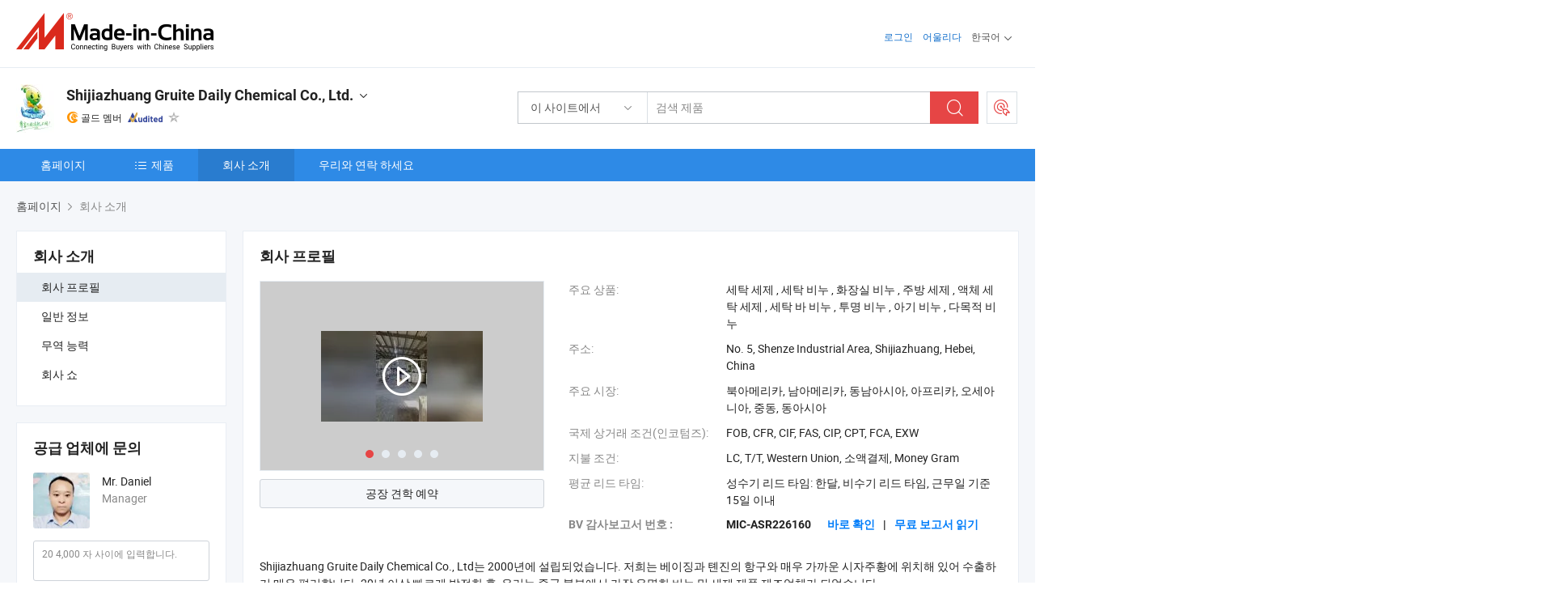

--- FILE ---
content_type: text/html;charset=UTF-8
request_url: https://kr.made-in-china.com/co_gruite-soap/company_info.html
body_size: 19347
content:
<!DOCTYPE html>
<html lang="kr">
<head>
            <title>중국 제조업체의 회사 개요 - Shijiazhuang Gruite Daily Chemical Co., Ltd.</title>
        <meta content="text/html; charset=utf-8" http-equiv="Content-Type"/>
    <link rel="dns-prefetch" href="//www.micstatic.com">
    <link rel="dns-prefetch" href="//image.made-in-china.com">
    <link rel="preconnect" href="//www.micstatic.com">
    <link rel="preconnect" href="//image.made-in-china.com">
    <link rel="dns-prefetch" href="//www.made-in-china.com">
    <link rel="preconnect" href="//www.made-in-china.com">
    <link rel="dns-prefetch" href="//pylon.micstatic.com">
    <link rel="dns-prefetch" href="//expo.made-in-china.com">
    <link rel="dns-prefetch" href="//world.made-in-china.com">
    <link rel="dns-prefetch" href="//pic.made-in-china.com">
    <link rel="dns-prefetch" href="//fa.made-in-china.com">
    <meta name="viewport" content="initial-scale=1.0,user-scalable=no,maximum-scale=1,width=device-width">
    <meta name="format-detection" content="telephone=no">
            <meta name="Keywords" content="Shijiazhuang Gruite Daily Chemical Co., Ltd.,회사소개, 회사소개서, 소개영상"/>
            <meta name="Description"
              content="Shijiazhuang Gruite Daily Chemical Co., Ltd. 제공 세탁 세제, 세탁 비누, 화장실 비누 그리고 더…"/>
            <meta http-equiv="X-UA-Compatible" content="IE=Edge, chrome=1"/>
    <meta name="renderer" content="webkit"/>
            <link rel="canonical" href="https://kr.made-in-china.com/co_gruite-soap/company_info.html"/>
    <link type="text/css" rel="stylesheet" href="https://www.micstatic.com/athena/2017/css/global/global_8c4df53f.css" />
    	<link rel="stylesheet" type="text/css" href="https://www.micstatic.com/athena/2017/css/pages/about/about_4e65cb05.css" media="all"/>
                <style>
            .sr-comProfile-infos .infos-tip .tip-links .link-item .J-view-report{
                width: 112px;
                display: inline-block;
            }
        </style>
<!-- Polyfill Code Begin --><script chaset="utf-8" type="text/javascript" src="https://www.micstatic.com/polyfill/polyfill-simplify_eb12d58d.js"></script><!-- Polyfill Code End --></head>
    <body class="theme-08 J-ATF" probe-clarity="false" >
        <div style="position:absolute;top:0;left:0;width:1px;height:1px;overflow:hidden">
        </div>
        <input type="hidden" name="user_behavior_trace_id" id="user_behavior_trace_id" value="1jg17o5b31cft"/>
        <input type="hidden" value="companyInfo">
        <input type="hidden" id="loginUserName" value="gruite-soap"/>
        <input type="hidden" id="J-is-showroom" value="1"> 
<div class="pad-header-mark J-header-mark"></div>
<div class="m-header m-search-gray pad-header">
    <div class="grid">
        <div class="m-header-row">
            <div class="m-logo-wrap">
    <a href="//kr.made-in-china.com/" title='중국에서 만든' class="m-logo"></a>
</div>
            <div class="m-header-menu pad-header-menu J-menu-wrap">
                <div class="pad-header-menu-top J-menu-close">
                    <i class="ob-icon icon-delete"></i>메뉴
                </div>
<input type="hidden" class="J-top-userType" value="">
<div class="fl pad-header-menu-item pad-header-loginInfo J-top-loginInfo J-tab-trigger">
    <div class="pad-header-unlogin J-top-unlogin">
        <div class="m-header-menu-item">
            <a fun-login rel="nofollow" href="//login.made-in-china.com/sign-in/?switchLan=0" ads-data="t:51,c:1,a:2" class="m-header-menu-title link-blue pad-header-sign-btn J-top-signIn ">로그인</a>
        </div>
                <div class="m-header-menu-item">
            <a fun-join rel="nofollow" href="//login.made-in-china.com/join/?sourceType=mlan_kr" ads-data="t:51,c:1,a:1" class="m-header-menu-title link-blue pad-header-join-btn">어울리다</a>
        </div>
    </div>
    <div class="m-header-menu-item m-header-select pad-header-logged J-top-logged" style="display:none">
        <a rel="nofollow" href="//membercenter.made-in-china.com/member/main/" class="m-header-menu-title m-header-select-title link-blue pad-hide"><span class="J-top-username "></span> <em class="num J-messageTotal"></em></a>
        <span class="m-header-menu-title m-header-select-title pc-hide pad-show pad-acount-txt"> My Account<i class="ob-icon icon-down"></i><em class="num J-messageTotal"></em></span>
        <ul class="m-header-option-list J-userFeature ">
            <li class="m-header-option m-header-option-with-num pc-hide pad-show pad-acount-link">
                <a rel="nofollow" href="//membercenter.made-in-china.com/member/main/" class="link-blue"><span class="J-top-username "></span></a>
            </li>
            <li class="m-header-option-gap pc-hide pad-show"></li>
            <li class="m-header-option m-header-option-with-num J-top-inquiry">
                <a rel="nofollow" href="//membercenter.made-in-china.com/message/index.html#inbox" ads-data="st:101" data-unRead="//membercenter.made-in-china.com/message/index.html#inbox..filterType=1"> New Message(s) <em class="num J-num">0</em></a>
            </li>
            <li class="m-header-option m-header-option-with-num J-supplier J-top-rfq" style="display:none">
                <a rel="nofollow" href="//membercenter.made-in-china.com/quotationmanage.do?xcase=receivedRfq"> Unquoted Sourcing Request(s) <em class="num J-num">0</em></a>
            </li>
            <li class="m-header-option m-header-option-with-num J-buyer J-top-rfq" style="display:none">
                <a rel="nofollow" href="//purchase.made-in-china.com/rfq/quotationCompare" ads-data="st:99" data-unRead="//purchase.made-in-china.com/rfq/quotationCompare?buyerReadFlag=0"> New Quote(s) of Sourcing Request <em class="num J-num">0</em></a>
            </li>
                            <li class="m-header-option J-supplier" style="display:none">
                    <a rel="nofollow" href="//membercenter.made-in-china.com/product.do?xcase=list"> Manage Products </a>
                </li>
                <li class="m-header-option J-supplier J-top-editor" style="display:none">
                    <a rel="nofollow" href="//editor.made-in-china.com/"> Edit My Showroom </a>
                </li>
                        <li class="m-header-option-gap"></li>
            <li class="m-header-option">
                <a fun-exit rel="nofollow" href="https://login.made-in-china.com/logon.do?xcase=doLogout" class="J-top-signOut"> Sign Out </a>
            </li>
        </ul>
    </div>
</div>
<script>
        var __IS_USER_LOGED__ =  false ;
</script>                <div class="m-header-menu-gap"></div>
<div class="m-header-menu-item m-header-select pad-header-menu-item J-tab-trigger">
    <span class="m-header-menu-title m-header-select-title">한국어<i class="ob-icon icon-down"></i></span>
    <ul class="m-header-option-list m-header-option-list-left">
                    <li class="m-header-option" ><a rel="nofollow" href="https://gruite-soap.en.made-in-china.com/company-Shijiazhuang-Gruite-Daily-Chemical-Co-Ltd-.html">English</a></li>
                    <li class="m-header-option" ><a rel="nofollow" href="https://es.made-in-china.com/co_gruite-soap/company_info.html">Español</a></li>
                    <li class="m-header-option" ><a rel="nofollow" href="https://pt.made-in-china.com/co_gruite-soap/company_info.html">Português</a></li>
                    <li class="m-header-option" ><a rel="nofollow" href="https://fr.made-in-china.com/co_gruite-soap/company_info.html">Français</a></li>
                    <li class="m-header-option" ><a rel="nofollow" href="https://ru.made-in-china.com/co_gruite-soap/company_info.html">Русский язык</a></li>
                    <li class="m-header-option" ><a rel="nofollow" href="https://it.made-in-china.com/co_gruite-soap/company_info.html">Italiano</a></li>
                    <li class="m-header-option" ><a rel="nofollow" href="https://de.made-in-china.com/co_gruite-soap/company_info.html">Deutsch</a></li>
                    <li class="m-header-option" ><a rel="nofollow" href="https://nl.made-in-china.com/co_gruite-soap/company_info.html">Nederlands</a></li>
                    <li class="m-header-option" ><a rel="nofollow" href="https://sa.made-in-china.com/co_gruite-soap/company_info.html">العربية</a></li>
                    <li class="m-header-option" style="display:none"><a rel="nofollow" href="https://kr.made-in-china.com/co_gruite-soap/company_info.html">한국어</a></li>
                    <li class="m-header-option" ><a rel="nofollow" href="https://jp.made-in-china.com/co_gruite-soap/company_info.html">日本語</a></li>
                    <li class="m-header-option" ><a rel="nofollow" href="https://hi.made-in-china.com/co_gruite-soap/company_info.html">हिन्दी</a></li>
                    <li class="m-header-option" ><a rel="nofollow" href="https://th.made-in-china.com/co_gruite-soap/company_info.html">ภาษาไทย</a></li>
                    <li class="m-header-option" ><a rel="nofollow" href="https://tr.made-in-china.com/co_gruite-soap/company_info.html">Türkçe</a></li>
                    <li class="m-header-option" ><a rel="nofollow" href="https://vi.made-in-china.com/co_gruite-soap/company_info.html">Tiếng Việt</a></li>
                    <li class="m-header-option" ><a rel="nofollow" href="https://id.made-in-china.com/co_gruite-soap/company_info.html">Bahasa Indonesia</a></li>
            </ul>
</div>
            </div>
            <div class="pad-menu-entry pad-show J-menu-entry">
                <i class="micon">&#xe06b;</i> 메뉴
            </div>
            <span class="pad-menu-verticalLine"></span>
            <div class="pad-search-entry J-search-entry">
                <i class="micon">&#xe040;</i>
            </div>
        </div>
        <div class="m-header-row layout-2-wings m-search-rfq pad-search-bar">
            <div class="layout-body-wrap pad-search-wrap J-pad-search-bar">
                <div class="layout-body pad-search-body layout-body-mlan">
<div class="m-search-bar layout-2-wings m-search-bar-long-option" id="J-search-new-flag">
    <form faw-form fun-search-form name="searchForm" method="get"
                                    action="/productSearch"
                                    >
        <div class="m-search-input-wrap layout-body-wrap">
            <div class="layout-body J-inputWrap">
                <input faw-form-trace type="text" value="" class="m-search-input J-m-search-input"
                                                                                                        placeholder="검색 제품" name="keyword"
                                                                           autocomplete="off" x-webkit-speech="x-webkit-speech" />
                            <input type="hidden" name="inputkeyword" value="" />
            <input type="hidden" name="type" value="Product" />
            <input type="hidden" name="currentPage" value="1" />
            </div>
        </div>
        <div class="layout-wing-left">
            <div class="m-search-select J-searchType">
                <select faw-form-trace name="searchType" style="display:none;">
                                            <option value="3"  placeholder="검색 제품"
                            data-width="160"
                            data-action="/co_gruite-soap/product/keywordSearch">이 사이트에서</option>
                        <option value="0"  placeholder="검색 제품"
                                data-width="192"
                                data-action="/productSearch">Made-in-China.com에서 </option>
                                    </select>
                <div class="m-search-select-title">
                                                                        <span>Made-in-China.com에서</span>
                         <i class="ob-icon icon-down"></i>
                                    </div>
                <dl class="m-search-option-list"></dl>
            </div>
        </div>
        <div class="layout-wing-right">
            <div class="m-search-btn-wrap">
                <button type="submit" class="m-search-btn J-m-search-btn"><i class="ob-icon icon-search"></i></button>
            </div>
        </div>
    </form>
    <div style="display: none" class="J-thisSite-params">
        <input type="hidden" name="subaction" value="hunt">
        <input type="hidden" name="style" value="b">
        <input type="hidden" name="mode" value="and">
        <input type="hidden" name="code" value="0">
        <input type="hidden" name="comProvince" value="nolimit">
        <input type="hidden" name="order" value="0">
        <input type="hidden" name="isOpenCorrection" value="1">
        <input type="hidden" name="org" value="top">
    </div>
    <div style="display: none" class="J-mic-params">
        <input type="hidden" name="inputkeyword" value=""/>
        <input type="hidden" name="type" value="Product"/>
        <input type="hidden" name="currentPage" value="1"/>
    </div>
    <input type="hidden" class="J-is-supplier-self" value="0" />
    <input type="hidden" class="J-is-offer" value="0" />
        <input type="hidden" id="J-searchType-mlan" name="J-searchType-mlan" value="adv"/>
</div>
                    <div class="pad-search-close J-search-close">
                        <i class="micon">&#xe00c;</i>
                    </div>
                </div>
            </div>
            <div class="layout-wing-right">
    <div class="rfq-post-dropmenu">
        <a fun-rfq href="//purchase.made-in-china.com/trade-service/quotation-request.html?lan=kr" rel="nofollow" class="m-rfq m-rfq-mlan">
            <span><i class="ob-icon icon-purchase"></i>포스트 소싱 요청</span>
        </a>
        <div class="rfq-post-tip">
            <div class="rfq-post-tipcont">
                <h3>쉬운 소싱</h3>
                <p class="rfq-sub-title">더 편리하고 더 효율적</p>
                <ul class="rfq-info-list">
                    <li><i class="micon">&#xe05a;</i>하나의 요청, 여러 견적</li>
                    <li><i class="micon">&#xe05a;</i>검증된 공급업체 매칭</li>
                    <li><i class="micon">&#xe05a;</i>견적 비교 및 샘플 요청</li>
                </ul>
                <div>
                    <a href="//purchase.made-in-china.com/trade-service/quotation-request.html?lan=kr" class="btn btn-main">지금 요청 게시</a>
                </div>
            </div>
            <span class="arrow arrow-top">
                <span class="arrow arrow-in"></span>
            </span>
        </div>
    </div>
</div>
        </div>
    </div>
</div> 
<div class="sr-comInfo">
	        <div class="sr-layout-wrap">
			                <div class="sr-comInfo-logo">
					<a href="https://kr.made-in-china.com/co_gruite-soap/" title="Shijiazhuang Gruite Daily Chemical Co., Ltd.">
						<img src="//www.micstatic.com/athena/img/transparent.png" data-original="//image.made-in-china.com/206f0j00otDaLCTPjQpb/Shijiazhuang-Gruite-Daily-Chemical-Co-Ltd-.webp" alt="Shijiazhuang Gruite Daily Chemical Co., Ltd.">
					</a>
                </div>
            <div class="sr-comInfo-r">
                <div class="sr-comInfo-title J-title-comName">
                    <div class="title-txt">
						                            <a href="https://kr.made-in-china.com/co_gruite-soap/" >
                                <h1>
                                    Shijiazhuang Gruite Daily Chemical Co., Ltd.
                                </h1>
                            </a>
                                                                        <i class="ob-icon icon-down"></i>
                    </div>
					 <div class="sr-comInfo-details J-comInfo-details">
                        <div class="details-cnt">
                            <div class="cf">
                                    <div class="detail-col col-1">
                                        <div class="detail-address">
                                            <i class="ob-icon icon-coordinate"></i>
                                            Hebei, 중국
                                        </div>
										                                            <div class="detail-address-map showLocation">
                                                <div class="showLocation-content" style="display:block;">
                                                    <div class="showLocation-map"></div>
                                                    <div class="showLocation-arrow showLocation-arrow-top"></div>
                                                    <div class="showLocation-mark animate-start showLocation-Hebei"></div>
                                                </div>
                                            </div>
										                                    </div>
                                    <div class="detail-col col-2">
                                        <div class="detail-infos">
                                                                                                                                                                                                                                                                                                                                                                                            <div class="info-item">
                                                        <div class="info-label">
                                                            주요 상품:
                                                        </div>
                                                        <div class="info-fields">
                                                                                                                                                                                                                                                                                                                                                                                                                                                                                                                                                                                                                                                                                                                                            <span>세탁 세제</span>
                                                                                                                                                                                                                                                                                                                                                                                                ,
                                                                                                                                                                                                                                                                                                                                                                                                        <span>세탁 비누</span>
                                                                                                                                                                                                                                                                                                                                                                                                ,
                                                                                                                                                                                                                                                                                                                                                                                                        <span>화장실 비누</span>
                                                                                                                                                                                                                                                                                                                                                                                                ,
                                                                                                                                                                                                                                                                                                                                                                                                        <span>주방 세제</span>
                                                                                                                                                                                                                                                                                                                                                                                                ,
                                                                                                                                                                                                                                                                                                                                                                                                        <span>액체 세탁 세제</span>
                                                                                                                                                                                                                                                                                                                                                                                                ,
                                                                                                                                                                                                                                                                                                                                                                                                        <span>세탁 바 비누</span>
                                                                                                                                                                                                                                                                                                                                                                                                ,
                                                                                                                                                                                                                                                                                                                                                                                                        <span>투명 비누</span>
                                                                                                                                                                                                                                                                                                                                                                                                ,
                                                                                                                                                                                                                                                                                                                                                                                                        <span>아기 비누</span>
                                                                                                                                                                                                                                                                                                                                                                                                ,
                                                                                                                                                                                                                                                                                                                                                                                                        <span>다목적 비누</span>
                                                                                                                                                                                                                                                                                                            <form id="searchProdsByKeyword" name="searchInKeywordList" method="get" action="/co_gruite-soap/product/keywordSearch">
    <input type="hidden" id="keyWord4Search" name="searchKeyword" value="" />
    <input type="hidden" id="viewType" name="viewType" value="0" /> 
</form>
                                                                                                                                                                                                                                                        </div>
                                                    </div>
                                                                                                                                                                                                            <div class="info-item">
                                                        <div class="info-label">
                                                            주소:
                                                        </div>
                                                        <div class="info-fields">
                                                                                                                                                                                                                                                                                                                                    No. 5, Shenze Industrial Area, Shijiazhuang, Hebei, China
                                                                                                                                                                                                                                                        </div>
                                                    </div>
                                                                                                                                                                                                            <div class="info-item">
                                                        <div class="info-label">
                                                            주요 시장:
                                                        </div>
                                                        <div class="info-fields">
                                                                                                                                                                                                                                                                                                                                    북아메리카, 남아메리카, 동남아시아, 아프리카, 오세아니아, 중동, 동아시아
                                                                                                                                                                                                                                                        </div>
                                                    </div>
                                                                                                                                                                                                            <div class="info-item">
                                                        <div class="info-label">
                                                            국제 상거래 조건(인코텀즈):
                                                        </div>
                                                        <div class="info-fields">
                                                                                                                                                                                                                                                                                                                                    FOB, CFR, CIF, FAS, CIP, CPT, FCA, EXW
                                                                                                                                                                                                                                                        </div>
                                                    </div>
                                                                                                                                                                                                            <div class="info-item">
                                                        <div class="info-label">
                                                            지불 조건:
                                                        </div>
                                                        <div class="info-fields">
                                                                                                                                                                                                                                                                                                                                    LC, T/T, Western Union, 소액결제, Money Gram
                                                                                                                                                                                                                                                        </div>
                                                    </div>
                                                                                                                                                                                                            <div class="info-item">
                                                        <div class="info-label">
                                                            평균 리드 타임:
                                                        </div>
                                                        <div class="info-fields">
                                                                                                                                                                                                                                                                                                                                    성수기 리드 타임: 한달, 비수기 리드 타임, 근무일 기준 15일 이내
                                                                                                                                                                                                                                                        </div>
                                                    </div>
                                                                                                                                    </div>
                                    </div>
																		                                        <div class="detail-col col-1">
                                            <div class="detail-infos">
																									<div class="info-item">
																													<i class="ob-icon icon-yes2"></i>OEM/ODM 서비스
														                                                    </div>
																									<div class="info-item">
																													<i class="ob-icon icon-yes2"></i>샘플 사용 가능
														                                                    </div>
																									<div class="info-item">
																													<i class="ob-icon icon-yes2"></i>스페인어
														                                                    </div>
																									<div class="info-item">
																																																											  <a href="https://www.made-in-china.com/BookFactoryTour/ybcEPiRuYGHe" target="_blank" rel="nofollow"><i class="ob-icon icon-shop"></i>내 공장 방문</a>
															                                                                                                            </div>
												                                                                                                <div class="average-response-time J-response-time" style="display: none" data-tradeGmvEtcShowFlag="true">
                                                    <span class="response-time-title">평균 응답 시간:</span><div class="response-time-data J-response-time-data"></div>
                                                </div>
                                                                                            </div>
                                        </div>
									                                </div>
																											<p class="detail-intro">중국세탁 세제, 세탁 비누, 화장실 비누, 주방 세제, 액체 세탁 세제, 세탁 바 비누, 투명 비누, 아기 비누, 다목적 비누 제조 / 공급 업체,제공 품질 160g/200g/350g/600g/800g/1kg/1.5kg 세탁 세제 비누 바, 레몬 향 고농축 거품 세탁 세제 가루, 1.5kg 바 세탁 세제 세탁물 세제 비누 등등.</p>
																	                            </div>
                            <div class="details-footer">
                                <a target="_blank" href="https://www.made-in-china.com/sendInquiry/shrom_ybcEPiRuYGHe_ybcEPiRuYGHe.html?plant=kr&from=shrom&type=cs&style=2&page=co" class="option-item" rel="nofollow">
                                    문의 보내기 </a>
                                <b class="tm3_chat_status" lan="kr" tmlan="kr" dataId="ybcEPiRuYGHe_ybcEPiRuYGHe_3" inquiry="https://www.made-in-china.com/sendInquiry/shrom_ybcEPiRuYGHe_ybcEPiRuYGHe.html?plant=kr&from=shrom&type=cs&style=2&page=co" processor="chat" cid="ybcEPiRuYGHe" style="display:none"></b>
                            </div>
                        </div>
                </div>
				<div class="sr-comInfo-sign">
					                        <div class="sign-item" id="member-since">
                                                                                                <i class="item-icon icon-gold"></i> <span class="sign-item-text">골드 멤버</span>
                                                                                        <div class="J-member-since-tooltip" style="display: none">
                                                                    <i class="item-icon icon-gold"></i>골드 멤버 <span class="txt-year">이후 2016</span>
                                                                                                    <div>비즈니스 라이센스가 검증 된 공급 업체</div>
                            </div>
                        </div>
					                        <div class="sign-item as-logo-new J-tooltip-ele" data-title="독립적인 제3자 검사 기관의 감사를 받음" data-placement="top">
                            <img src="https://www.micstatic.com/common/img/icon-new/as_32.png?_v=1769152069900" alt="감사를 받은 공급업체">
                                                            <span class="sign-item-text txt-as">감사를 받은 공급업체</span>
                                                    </div>
					                                            <span class="sign-item icon-star J-tooltip-ele" data-title="공급업체 역량 지수: 5점 만점" data-placement="top">
                                                            <img src="https://www.micstatic.com/common/img/icon-new/star-gray.png?_v=1769152069900" alt="">
                                                    </span>
                                                        </div>
            </div>
        </div>
	</div> <div class="sr-nav-wrap">
	<div class="sr-nav J-nav-fix">
        <div class="sr-layout-wrap" faw-module="Navigation_Bar" faw-exposure>
            <ul class="sr-nav-main">
    			    				    					<li class="sr-nav-item ">
                            <a href="https://kr.made-in-china.com/co_gruite-soap/" class="sr-nav-title " ads-data="">
																홈페이지 </a>
                        </li>
    				    			    				    					<li class="sr-nav-item ">
                            <a href="https://kr.made-in-china.com/co_gruite-soap/product_group_s_s_1.html" class="sr-nav-title" ads-data="">
                                <i class="ob-icon icon-category"></i>제품 </a>
                            <div class="sr-nav-sub cf">
    																										<div class="sr-nav-sub-li">
											<a href="https://kr.made-in-china.com/co_gruite-soap/product-group/soap-raw-material_uhihuegysy_1.html" class="sr-nav-sub-title "
												 style="display: " ads-data="">
																								SOAP &#50896;&#48376; &#51116;&#47308;
											</a>
										</div>
    																										<div class="sr-nav-sub-li">
											<a href="https://kr.made-in-china.com/co_gruite-soap/product-group/disinfectant_hygioyegy_1.html" class="sr-nav-sub-title "
												 style="display: " ads-data="">
																								&#49548;&#46021;&#51228;
											</a>
										</div>
    																										<div class="sr-nav-sub-li">
											<a href="https://kr.made-in-china.com/co_gruite-soap/product-group/antibacterial-soap_hynnhoiyy_1.html" class="sr-nav-sub-title "
												 style="display: " ads-data="">
																								&#54637;&#44512; &#48708;&#45572;
											</a>
										</div>
    																										<div class="sr-nav-sub-li">
											<a href="https://kr.made-in-china.com/co_gruite-soap/product-group/toilet-bowl-cleaner_hynnhoiuy_1.html" class="sr-nav-sub-title "
												 style="display: " ads-data="">
																								&#54868;&#51109;&#49892; &#49464;&#52377;&#44592;
											</a>
										</div>
    																										<div class="sr-nav-sub-li">
											<a href="https://kr.made-in-china.com/co_gruite-soap/product-group/antibacterial-hand-sanitizer_hynngghyy_1.html" class="sr-nav-sub-title "
												 style="display: " ads-data="">
																								&#54637;&#44512; &#49332;&#44512;&#44592;
											</a>
										</div>
    																										<div class="sr-nav-sub-li">
											<a href="https://kr.made-in-china.com/co_gruite-soap/product-group/soap-powder_hynnngeiy_1.html" class="sr-nav-sub-title "
												 style="display: " ads-data="">
																								&#48708;&#45572; &#44032;&#47336;
											</a>
										</div>
    																										<div class="sr-nav-sub-li">
											<a href="https://kr.made-in-china.com/co_gruite-soap/product-group/washing-powder_hynnnuegy_1.html" class="sr-nav-sub-title "
												 style="display: " ads-data="">
																								&#44032;&#47336; &#49464;&#52377;
											</a>
										</div>
    																										<div class="sr-nav-sub-li">
											<a href="https://kr.made-in-china.com/co_gruite-soap/product-group/kitchen-cleaning-products_hynnienoy_1.html" class="sr-nav-sub-title "
												 style="display: " ads-data="">
																								&#51452;&#48169; &#52397;&#49548; &#51228;&#54408;
											</a>
										</div>
    																										<div class="sr-nav-sub-li">
											<a href="https://kr.made-in-china.com/co_gruite-soap/product-group/laundry-pods_hyyorrriy_1.html" class="sr-nav-sub-title "
												 style="display: " ads-data="">
																								&#48744;&#47000; &#54252;&#46300;
											</a>
										</div>
    																										<div class="sr-nav-sub-li">
											<a href="https://kr.made-in-china.com/co_gruite-soap/product-group/liquid-laundry-detergent_hyisnosgy_1.html" class="sr-nav-sub-title "
												 style="display: " ads-data="">
																								&#50529;&#52404; &#49464;&#53441; &#49464;&#51228;
											</a>
										</div>
    																										<div class="sr-nav-sub-li">
											<a href="https://kr.made-in-china.com/co_gruite-soap/product_group_s_s_1.html" class="sr-nav-sub-title "
												 style="display: " ads-data="">
																								&#47784;&#46304; &#44536;&#47353;
											</a>
										</div>
    							                            </div>
                        </li>
    				    			    				    					<li class="sr-nav-item selected ">
                            <a href="https://kr.made-in-china.com/co_gruite-soap/company_info.html" class="sr-nav-title " ads-data="">
																회사 소개 </a>
                        </li>
    				    			    				    					<li class="sr-nav-item ">
                            <a href="https://kr.made-in-china.com/co_gruite-soap/contact_info.html" class="sr-nav-title " ads-data="">
																우리와 연락 하세요 </a>
                        </li>
    				    			            </ul>
        </div>
	</div>
 </div>
		        <div class="sr-container J-layout ">
<script class="J-mlan-config" type="text/data-lang" data-lang="kr">
    {

    }
</script><div class="sr-layout-wrap sr-layout-resp">
        <div class="about-top-bar">
                <div class="sr-crumb" itemscope itemtype="https://schema.org/BreadcrumbList">
	<span itemprop="itemListElement" itemscope itemtype="https://schema.org/ListItem">
        <a itemprop="item" href="https://kr.made-in-china.com/co_gruite-soap/">
            <span itemprop="name">홈페이지</span>
        </a>
        <meta itemprop="position" content="1">
    </span>
        	<i class="ob-icon icon-right"></i>
    	회사 소개	</div>
    </div>
            <div class="sr-layout-nav">
        <div class="sr-layout-block J-about-nav">
            <div class="sr-layout-subblock sr-side-proGroup">
                <div class="sr-txt-title">
                    <h2 class="sr-txt-h2">회사 소개</h2>
                </div>
                <ul class="sr-side-proGroup-list">
                    <li class="J-about-nav-item selected">
                        <a href="javascript:void(0);"><h3>회사 프로필</h3></a>
                    </li>
                                            <li class="J-about-nav-item">
                            <a href="javascript:void(0);"><h3>일반 정보</h3></a>
                        </li>
                                                                <li class="J-about-nav-item">
                            <a href="javascript:void(0);"><h3>무역 능력</h3></a>
                        </li>
                                            <li class="J-about-nav-item">
                            <a href="javascript:void(0);"><h3>회사 쇼</h3></a>
                        </li>
                                    </ul>
                            </div>
        </div>
            <div class="sr-layout-block contact-block J-contact-fix" faw-module="sendInquiry" faw-exposure>
        <div class="sr-txt-title">
            <h2 class="sr-txt-h2">공급 업체에 문의</h2>
			        </div>
        <div class="sr-layout-content contact-supplier">
            <div class="sr-side-contSupplier-info">
                <div class="sr-side-contSupplier-pic">
                    <a href="javascript:void(0);">
    					    						<img class="J-contact-img" src="//image.made-in-china.com/336f0j00tQpECMYyoazT/made-in-china.webp" alt="Avatar">
    					                    </a>
                </div>
                <div class="sr-side-contSupplier-txt">
											<div class="sr-side-contSupplier-name">Mr. Daniel</div>
					    					<div class="sr-side-contSupplier-position">
															Manager
							                        </div>
					                    <div class="sr-side-contSupplier-chat">
						<b class="tm3_chat_status" lan="kr" tmlan="kr" dataId="ybcEPiRuYGHe_ybcEPiRuYGHe_3" inquiry="https://www.made-in-china.com/sendInquiry/shrom_ybcEPiRuYGHe_ybcEPiRuYGHe.html?plant=kr&from=shrom&type=cs&style=2&page=co" processor="chat"
						   cid="ybcEPiRuYGHe" username="Daniel" domainuserid="ybcEPiRuYGHe_00" accountonlinedisplayflag="0" style="display:none"></b>
					</div>
					                </div>
            </div>
			                <form id="sideInqueryForm" class="form obelisk-form" method="post" target="_blank" action="//www.made-in-china.com/sendInquiry/shrom_ybcEPiRuYGHe_ybcEPiRuYGHe.html?plant=kr&from=shrom&type=cs&style=2&page=co&quickpost=1">
						<input type="hidden" id="loginStatu" value="0" />
			<div class="sr-side-contSupplier-field">
    			<textarea class="input-textarea sr-side-contSupplier-message J-side-contSupplier-message" name="content" id="inquiryContent" cols="90" rows="2" placeholder="20 4,000 자 사이에 입력합니다." maxlength="4000"></textarea>
    		</div>
			<div class="sr-side-contSupplier-field sr-side-contSupplier-emailfield J-contSupplier-email-field">
    			                                    <input class="input-text sr-side-contSupplier-email" name="senderMail" id="J-quick-inquiry-input-side" placeholder="귀하의 이메일 주소" value="" />
				    		</div>
            <div class="sr-side-contSupplier-btn cf">
								<input type="hidden" id="sourceReqType" name="sourceReqType" value="GLP" />
                <input type="hidden" name="showRoomQuickInquireFlag" value="1"/>
                <input type="hidden" name="showRoomId" value=""/>
                <input type="hidden" name="compareFromPage" id="compareFromPage" value="1"/>
                <button fun-inquiry-supplier type="submit" class="btn btn-main btn-large" id="sideInquirySend" ads-data="">보내기</button>
			    			    	            	            			    			    	            	            								            </div>
            </form>
        </div>
    </div>
    </div>
    <div class="sr-layout-main">
        <div class="com-block-tab cf">
            <a class="tab-item current J-tab-item"><h3>회사 프로필</h3></a>
                            <a class="tab-item J-tab-item"><h3>일반 정보</h3></a>
                                        <a class="tab-item J-tab-item"><h3>무역 능력</h3></a>
                                                                <a class="tab-item J-tab-item"><h3>회사 쇼</h3></a>
                                </div>
        <div class="company-profile-content" id="products-comInfos">
            <div class='richtext-nav swiper-container J-richTextNav-comInfo' style="display: none">
                <ul class="richtext-nav-ul">
                                        <li class="richtext-nav-item active" data-achor="richNav_1">
                        회사 프로필 </li>
                                            <li class="richtext-nav-item" data-achor="richNav_2">
                            일반 정보 </li>
                                                                <li class="richtext-nav-item" data-achor="richNav_3">
                            무역 능력 </li>
                                                                                                        <li class="richtext-nav-item" data-achor="richNav_4">
                            회사 쇼 </li>
                                    </ul>
                <div class="toolbar">
                    <div class="arrow-pre"><i class="ob-icon icon-left"></i></div>
                    <div class="arrow-next"><i class="ob-icon icon-right"></i></div>
                </div>
            </div>
                                                <div class="sr-layout-block J-block sr-comProfile" id="richNav_1">
    <div class="sr-txt-title">
        <h2 class="sr-txt-h2">회사 프로필</h2>
        <div class="sr-comProfile-options">
                        <span>
</span> 
                    </div>
    </div>
    <input type="hidden" name="comId" value="ybcEPiRuYGHe">
    <div class="sr-comProfile-info-wrap cf">
        <div class="sr-comProfile-info-l ">
            <div class="sr-proSlide sr-comProfile-slider J-comProfile-slider">
            <div class="swiper-container J-comProfile-container">
                <!-- Additional required wrapper -->
                <div class="swiper-wrapper">
                    <!-- Slides -->
                                            <div class="slider-item swiper-slide J-comProfile-slide J-play-video swiper-video c" faw-video ads-data="pcid::ybcEPiRuYGHe,item_type:com_details,item_id:GnBJMpmUxQrE,cloud_media_url:https://v.made-in-china.com/ucv/sbr/2145258a079e2b9f1d4eb5296e49c6/47644bbe0470601221755857380_h264_def.mp4">
							<div class="sr-proList-pic-cut">
								<img src="//image.made-in-china.com/317f0j00BaFtsMjWlhlO/factory-video-soap-mp4.jpg" alt="Watch Video" title="Watch Video">
								<div class="play-bg"></div>
                                <i class="ob-icon icon-play"></i>
                                    <script type="text/data-video">
                                {
                                    "videoUrl": "https://v.made-in-china.com/ucv/sbr/2145258a079e2b9f1d4eb5296e49c6/47644bbe0470601221755857380_h264_def.mp4",
                                    "autoplay": true
                                }
                                </script>
							</div>
                        </div>
                                                                                            <div class="slider-item swiper-slide J-comProfile-slide J-show-large-image c">
								<div class="sr-proList-pic-cut">
                                    <img
                                         class="play swiper-lazy" src="//www.micstatic.com/athena/img/transparent.png" data-src="//image.made-in-china.com/214f0j00MeVtAUoWhGrB/Shijiazhuang-Gruite-Daily-Chemical-Co-Ltd-.webp" origsrc="//image.made-in-china.com/210f0j00MeVtAUoWhGrB/Shijiazhuang-Gruite-Daily-Chemical-Co-Ltd-.webp"
                                     alt="Shijiazhuang Gruite Daily Chemical Co., Ltd." title="Shijiazhuang Gruite Daily Chemical Co., Ltd.">
								</div>
                            </div>
                                                    <div class="slider-item swiper-slide J-comProfile-slide J-show-large-image c">
								<div class="sr-proList-pic-cut">
                                    <img
                                         class="play swiper-lazy" src="//www.micstatic.com/athena/img/transparent.png" data-src="//image.made-in-china.com/214f0j00BvVEAzbRgYuM/Shijiazhuang-Gruite-Daily-Chemical-Co-Ltd-.webp" origsrc="//image.made-in-china.com/210f0j00BvVEAzbRgYuM/Shijiazhuang-Gruite-Daily-Chemical-Co-Ltd-.webp"
                                     alt="Shijiazhuang Gruite Daily Chemical Co., Ltd." title="Shijiazhuang Gruite Daily Chemical Co., Ltd.">
								</div>
                            </div>
                                                    <div class="slider-item swiper-slide J-comProfile-slide J-show-large-image c">
								<div class="sr-proList-pic-cut">
                                    <img
                                         class="play swiper-lazy" src="//www.micstatic.com/athena/img/transparent.png" data-src="//image.made-in-china.com/214f0j00BClamDqGHRpe/Shijiazhuang-Gruite-Daily-Chemical-Co-Ltd-.webp" origsrc="//image.made-in-china.com/210f0j00BClamDqGHRpe/Shijiazhuang-Gruite-Daily-Chemical-Co-Ltd-.webp"
                                     alt="Shijiazhuang Gruite Daily Chemical Co., Ltd." title="Shijiazhuang Gruite Daily Chemical Co., Ltd.">
								</div>
                            </div>
                                                    <div class="slider-item swiper-slide J-comProfile-slide J-show-large-image c">
								<div class="sr-proList-pic-cut">
                                    <img
                                         class="play swiper-lazy" src="//www.micstatic.com/athena/img/transparent.png" data-src="//image.made-in-china.com/214f0j00VeKQEzoyYfgB/Shijiazhuang-Gruite-Daily-Chemical-Co-Ltd-.webp" origsrc="//image.made-in-china.com/210f0j00VeKQEzoyYfgB/Shijiazhuang-Gruite-Daily-Chemical-Co-Ltd-.webp"
                                     alt="Shijiazhuang Gruite Daily Chemical Co., Ltd." title="Shijiazhuang Gruite Daily Chemical Co., Ltd.">
								</div>
                            </div>
                                                            </div>
                <div class="sr-proSlide-pager J-comProfile-pagination"></div>
				    				<div class="sr-proSlide-btn-left J-comProfile-left"> 
                        <i class="ob-icon icon-left-big"></i>
                    </div>
                    <div class="sr-proSlide-btn-right J-comProfile-right">
                        <i class="ob-icon icon-right-big"></i>
                    </div>
				            </div>
        </div>
    <div class="sr-comProfile-btns cf">
                            <a href="https://www.made-in-china.com/BookFactoryTour/ybcEPiRuYGHe" rel="nofollow" ads-data="" target="_blank" class="btn-item btn">공장 견학 예약</a>
            </div>
</div>
<script type="text/template" id="J-large-image-Temp">
    <div class="sr-largeImage J-largeImage">
        <div class="sr-largeImage-bg"></div>
        <div class="sr-largeImage-main">
            <div class="sr-proSlide J-largeImg-wrapper">
                <div class="swiper-container J-largeImg-container">
                    <div class="swiper-wrapper">
                        {{ util.each(imageUrls, function(imageUrl){ }}
                        <div class="swiper-slide J-largeImg-slide">
                            <img src="{{-imageUrl}}" alt="" title="">
                        </div>
                        {{ }) }}
                    </div>
                    {{ if(imageUrls.length > 1){ }}
                    <div class="sr-proSlide-btn-left J-largeImg-left">
                        <i class="ob-icon icon-left-big"></i>
                    </div>
                    <div class="sr-proSlide-btn-right J-largeImg-right">
                        <i class="ob-icon icon-right-big"></i>
                    </div>
                    {{ } }}
                </div>
            </div>
            <div class="sr-largeImage-close J-largeImage-close"><i class="ob-icon icon-delete"></i></div>
        </div>
    </div>
</script><script type="application/ld+json">
		{"contentUrl":"https://v.made-in-china.com/ucv/sbr/2145258a079e2b9f1d4eb5296e49c6/47644bbe0470601221755857380_h264_def.mp4","uploadDate":"2022-03-29T00:00:13+08:00","@type":"VideoObject","name":"null-Made-in-China.com","description":"null","@context":"http://schema.org","thumbnailUrl":"https://image.made-in-china.com/317f0j00BaFtsMjWlhlO/factory-video-soap-mp4.jpg"}
	</script>                                                                                            <div class="sr-comProfile-infos infos-top">
        <table>
                                                                                                <tr>
                    <td width="0" >
                                            </td>
                    <td class="info-label-td">
                        <span class="info-label-txt">주요 상품:</span>
                    </td>
                    <td >
                                                                                                                                                                                                                                                                                                    <span>&#x202A;세탁 세제&#x202C;</span>
                                                                                                                                                                ,
                                                                                                                            <span>&#x202A;세탁 비누&#x202C;</span>
                                                                                                                                                                ,
                                                                                                                            <span>&#x202A;화장실 비누&#x202C;</span>
                                                                                                                                                                ,
                                                                                                                            <span>&#x202A;주방 세제&#x202C;</span>
                                                                                                                                                                ,
                                                                                                                            <span>&#x202A;액체 세탁 세제&#x202C;</span>
                                                                                                                                                                ,
                                                                                                                            <span>&#x202A;세탁 바 비누&#x202C;</span>
                                                                                                                                                                ,
                                                                                                                            <span>&#x202A;투명 비누&#x202C;</span>
                                                                                                                                                                ,
                                                                                                                            <span>&#x202A;아기 비누&#x202C;</span>
                                                                                                                                                                ,
                                                                                                                            <span>&#x202A;다목적 비누&#x202C;</span>
                                                                                                                <form id="searchProdsByKeyword" name="searchInKeywordList" method="get" action="/co_gruite-soap/product/keywordSearch">
    <input type="hidden" id="keyWord4Search" name="searchKeyword" value="" />
    <input type="hidden" id="viewType" name="viewType" value="0" /> 
</form>
                                                                                                        </td>
                </tr>
                                                            <tr>
                    <td width="0" >
                                            </td>
                    <td class="info-label-td">
                        <span class="info-label-txt">주소:</span>
                    </td>
                    <td title="No. 5, Shenze Industrial Area, Shijiazhuang, Hebei, China" >
                                                                                                                                                                        No. 5, Shenze Industrial Area, Shijiazhuang, Hebei, China
                                                                                                        </td>
                </tr>
                                                            <tr>
                    <td width="0" >
                                            </td>
                    <td class="info-label-td">
                        <span class="info-label-txt">주요 시장:</span>
                    </td>
                    <td title="북아메리카, 남아메리카, 동남아시아, 아프리카, 오세아니아, 중동, 동아시아" >
                                                                                                                                                                        북아메리카, 남아메리카, 동남아시아, 아프리카, 오세아니아, 중동, 동아시아
                                                                                                        </td>
                </tr>
                                                            <tr>
                    <td width="0" >
                                            </td>
                    <td class="info-label-td">
                        <span class="info-label-txt">국제 상거래 조건(인코텀즈):</span>
                    </td>
                    <td title="FOB, CFR, CIF, FAS, CIP, CPT, FCA, EXW" >
                                                                                                                                                                        FOB, CFR, CIF, FAS, CIP, CPT, FCA, EXW
                                                                                                        </td>
                </tr>
                                                            <tr>
                    <td width="0" >
                                            </td>
                    <td class="info-label-td">
                        <span class="info-label-txt">지불 조건:</span>
                    </td>
                    <td title="LC, T/T, Western Union, 소액결제, Money Gram" >
                                                                                                                                                                        LC, T/T, Western Union, 소액결제, Money Gram
                                                                                                        </td>
                </tr>
                                                            <tr>
                    <td width="0" >
                                            </td>
                    <td class="info-label-td">
                        <span class="info-label-txt">평균 리드 타임:</span>
                    </td>
                    <td title="성수기 리드 타임: 한달, 비수기 리드 타임, 근무일 기준 15일 이내" >
                                                                                                                                                                        성수기 리드 타임: 한달, 비수기 리드 타임, 근무일 기준 15일 이내
                                                                                                        </td>
                </tr>
                    </table>
                            <div class=" no-yes-link ">
                	<table class="sgs-serail-wrap">
	<tbody>
		<tr>
			<td class="info-label-td">
				<span class="num-item">
																				            BV 감사보고서 번호
    					:
				</span>
			</td>
			<td>
				<div style="display: flex;align-items: flex-start;flex-wrap: wrap;">
				<span class="item-num-sa" style="margin-right: 20px; font-weight: bold;">
					MIC-ASR226160
				</span>
																			<span class="link-item">
					<a href="http://www.bvcerchina.cn" target="_blank" rel="nofollow">
						바로 확인	</a>
				</span>
																													<span class="gap" style="padding: 0 10px;">|</span>
							<span class="link-item">
							<a href="javascript:"
							   class="J-view-report"
							   data-comid="ybcEPiRuYGHe"
							   data-reportid="lGafNqIwbAiv"
							   data-auditorganization="JQJEnxmyGxLE"
							>
								무료 보고서 읽기	</a>
						</span>
																			</div>
			</td>
		</tr>
	</tbody>
</table>
            </div>
                        <div class="average-response-time J-response-time no-yes-link " style="display: none" data-tradeGmvEtcShowFlag="true">
            <span class="response-time-title">평균 응답 시간:</span><span class="response-time-data J-response-time-data"></span>
        </div>
            </div>
    </div> 
    <div class="J-txt-wrap sr-comProfile-intro">
        <p class="intro-cnt J-txt-cnt">
	        Shijiazhuang Gruite Daily Chemical Co., Ltd는 2000년에 설립되었습니다. 저희는 베이징과 톈진의 항구와 매우 가까운 시자주황에 위치해 있어 수출하기 매우 편리합니다. 20년 이상 빠르게 발전한 후, 우리는 중국 북부에서 가장 유명한 비누 및 세제 제품 제조업체가 되었습니다.<br /><br />우리 공장의 총 면적은 약 90, 000 평방 미터이고 창고 37, 000 평방 미터 이상. 180명의 직원과 15명의 선임 엔지니어가 5개의 생산 라인 및 포장 라인에서 작업하여 매년 바쁜 시간에 국내 및 해양 고객에게 전문적인 서비스를 제공합니다.<br /><br />당사는 ISO9001:2008 &amp; SGS 감사를 받은 비누 및 세제 제조업체로서 연간 생산 용량이 200, 000 톤 이상의 비누 및 세제가 사용되었으며, 주로 세탁 비누, 화장실 비누, 목욕 비누, 다기능 비누, 액체 세제 및 세제 파우더가 포함되어 있습니다. 국내에서는 우리 자신의 브랜드 &quot;마이웨이&quot; &quot;창바이산&quot; &quot;그루이트&quot;를 수년 동안 등록하고 개발하는데, 우리 비누는 북중국지역에서 매우 잘 팔려 있습니다. 그리고 우리는 중국 여러 지역에 60개 이상의 대리점을 가지고 있습니다. &quot;Meiwei&quot; 브랜드 화장실 비누, 세탁용 비누 등을 유통합니다.<br /><br />2005년, 비누와 세제 사업을 축소하고 세제 분말의 생산 용량을 120개로 확장했습니다. 허베이 주앙란 화학테크놀로지(Hebei Zhuanglan Chemical Technology Co., Ltd)라는 새로운 회사를 등록하고 세정제 분말 생산을 위해 같은 도시에 새로운 공장을 설립하여 매년 000톤의 생산량을 제공합니다.<br /><br />2007년, 당사는 12년 이상 빠른 속도로 개발되어 전 세계 고객이 자사의 제품을 널리 받아들인 범해 시장 개발을 위해 자장황쿠타무역(현재 이름: 시자강그란데 트레이딩 회사, Ltd) 하위 회사를 설립했습니다. 700톤 이상의 맞춤형 브랜드 변기 비누 및 다기능 비누는 매월 사우디 아라비아, 레바논, 요르단, UAE, 이라크 등 중동으로 수출됩니다. 2개월마다 우리는 500톤 이상의 &quot;SKD&quot; &quot;ECO&quot; 브랜드 화장실 비누 및 세제를 자메이카, 푸에르토리코, 도미니카 공화국, 파나마 같은 중미 지역에 수출합니다. 또한 칠레, 콜롬비아, 아르헨티나의 고객이 매월 1톤 이상의 세제 가루를 구입합니다. 아프리카 지역의 경우, 우리는 5년 전에 이 신흥 시장을 개발하기 시작했으며, 현재 소말리아, 탄자니아, 케냐, 토고, 베닌에서 15명 이상의 고객이 있습니다. 나이지리아, 나미비아, 앙골라, 기니, 라이베리아, 남아프리카 공화국은 정기적으로 우리에게 세제 가루와 세탁 바 비누를 구입한다.<br /><br />이 곳에서 우리는 국내 및 해상 고객이 저희를 방문하여 협력 관계를 이야기 하고, 좋은 파트너가 되어 가까운 미래에 협력을 통해 혜택을 얻기를 바랍니다.
        </p>
        <a href="javascript:void(0);" class="sr-comProfile-more J-show-more" rel="nofollow" style="display:none;" faw-module="tab_content" ads-data="st:14">모두보기 <i class="ob-icon icon-down"></i></a>
    </div>
</div>
                            <div class="sr-layout-block pad-block J-block" id="richNav_2">
                <div class="sr-txt-title">
    <h2 class="sr-txt-h2"> 일반 정보</h2>
    <div class="sr-as-status">
                    공급업체가 제공하는 정보 </div>
</div>
<div class="sr-comProfile-infos no-yes">
            <div class="sr-comProfile-item">
            <div class="sr-comProfile-label">
                 주요 상품:
            </div>
            <div class="sr-comProfile-fields">
                                                    세탁 세제, 세탁 비누, 화장실 비누, 주방 세제, 액체 세탁 세제, 세탁 바 비누, 투명 비누, 아기 비누, 다목적 비누
                            </div>
        </div>
            <div class="sr-comProfile-item">
            <div class="sr-comProfile-label">
                 주소:
            </div>
            <div class="sr-comProfile-fields">
                                                    No. 5, Shenze Industrial Area, Shijiazhuang, Hebei, China
                            </div>
        </div>
    </div></div>
                                        <div class="sr-layout-block pad-block J-block" id="richNav_3">
                                <div class="sr-txt-title">
    <h2 class="sr-txt-h2"> 무역 능력</h2>
    <div class="sr-as-status">
                    공급업체가 제공하는 정보 </div>
</div>
<div class="sr-comProfile-infos no-yes">
            <div class="sr-comProfile-item">
            <div class="sr-comProfile-label">
                 주요 시장:
            </div>
            <div class="sr-comProfile-fields">
                                                    북아메리카, 남아메리카, 동남아시아, 아프리카, 오세아니아, 중동, 동아시아
                            </div>
        </div>
            <div class="sr-comProfile-item">
            <div class="sr-comProfile-label">
                 국제 상거래 조건(인코텀즈):
            </div>
            <div class="sr-comProfile-fields">
                                                    FOB, CFR, CIF, FAS, CIP, CPT, FCA, EXW
                            </div>
        </div>
            <div class="sr-comProfile-item">
            <div class="sr-comProfile-label">
                 지불 조건:
            </div>
            <div class="sr-comProfile-fields">
                                                    LC, T/T, Western Union, 소액결제, Money Gram
                            </div>
        </div>
            <div class="sr-comProfile-item">
            <div class="sr-comProfile-label">
                 평균 리드 타임:
            </div>
            <div class="sr-comProfile-fields">
                                                    성수기 리드 타임: 한달, 비수기 리드 타임, 근무일 기준 15일 이내
                            </div>
        </div>
            <div class="sr-comProfile-item">
            <div class="sr-comProfile-label">
                 수출 연도:
            </div>
            <div class="sr-comProfile-fields">
                                                    2005-09-10
                            </div>
        </div>
            <div class="sr-comProfile-item">
            <div class="sr-comProfile-label">
                 가장 가까운 항구:
            </div>
            <div class="sr-comProfile-fields">
                                                    Tianjin Xingang, China, Qingdao, China
                            </div>
        </div>
    </div></div>
                                                			<div class="sr-layout-block pad-block J-block" id="richNav_4">
	    <div class="sr-txt-title">
	        <h2 class="sr-txt-h2">회사 쇼</h2>
	    </div>
	    		    <div class="about-sub-block">
		        <div class="about-sub-title">
		            <h2 class="title-txt">Factory Photos</h2>
		            <span class="txt-sm">
												4
																					항목	</span>
		        </div>
				<div class="sr-proSlide J-diy-wrapper">
                    <div class="swiper-container J-diy-container pic-horizontal verifiedChange">
                        <div class="swiper-wrapper">
    		                    			                <div class="swiper-slide J-proSlide-slide J-show-comDialog">
    			                	<input type="hidden" name="selectedDiyCategoryId" value="xJQxmEnAMEhQ" />
    			                	<input type="hidden" name="selectedItemId" value="EmJxQQnVMEAm" />
    			                    <div class="sr-proList-pic-cut verifiedChange">
    			                        <a href="https://gruite-soap.en.made-in-china.com/custom-detail/xJQxmEnAMEhQEmJxQQnVMEAm/ISO9001-2008-SGS-certificated-soap-manufacturer.html" rel="nofollow" title="ISO9001:2008 &amp; SGS certificated soap manufacturer">
    			                            <img src="//image.made-in-china.com/211f0j00BvlQDiCasGpb/ISO9001-2008-SGS-certificated-soap-manufacturer.webp" alt="ISO9001:2008 &amp; SGS certificated soap manufacturer">
    			                        </a>
										    			                    </div>
    			                    <div class="sr-proList-txt">
    			                        <div class="sr-proList-name">
    			                            <a rel="nofollow" href="https://gruite-soap.en.made-in-china.com/custom-detail/xJQxmEnAMEhQEmJxQQnVMEAm/ISO9001-2008-SGS-certificated-soap-manufacturer.html" title="ISO9001:2008 &amp; SGS certificated soap manufacturer">
    			                                ISO9001:2008 &amp; SGS certificated soap manufacturer
    			                            </a>
    			                        </div>
    			                    </div>
    			                </div>
							    			                <div class="swiper-slide J-proSlide-slide J-show-comDialog">
    			                	<input type="hidden" name="selectedDiyCategoryId" value="xJQxmEnAMEhQ" />
    			                	<input type="hidden" name="selectedItemId" value="xmQExQndGJUQ" />
    			                    <div class="sr-proList-pic-cut verifiedChange">
    			                        <a href="https://gruite-soap.en.made-in-china.com/custom-detail/xJQxmEnAMEhQxmQExQndGJUQ/Warehouse-for-Laundry-Soap-Toilet-Soap.html" rel="nofollow" title="Warehouse for Laundry Soap, Toilet Soap">
    			                            <img src="//image.made-in-china.com/211f0j00eMiQLyCIhfpb/Warehouse-for-Laundry-Soap-Toilet-Soap.webp" alt="Warehouse for Laundry Soap, Toilet Soap">
    			                        </a>
										    			                    </div>
    			                    <div class="sr-proList-txt">
    			                        <div class="sr-proList-name">
    			                            <a rel="nofollow" href="https://gruite-soap.en.made-in-china.com/custom-detail/xJQxmEnAMEhQxmQExQndGJUQ/Warehouse-for-Laundry-Soap-Toilet-Soap.html" title="Warehouse for Laundry Soap, Toilet Soap">
    			                                Warehouse for Laundry Soap, Toilet Soap
    			                            </a>
    			                        </div>
    			                    </div>
    			                </div>
							    			                <div class="swiper-slide J-proSlide-slide J-show-comDialog">
    			                	<input type="hidden" name="selectedDiyCategoryId" value="xJQxmEnAMEhQ" />
    			                	<input type="hidden" name="selectedItemId" value="JQJEnxmyGxLE" />
    			                    <div class="sr-proList-pic-cut verifiedChange">
    			                        <a href="https://gruite-soap.en.made-in-china.com/custom-detail/xJQxmEnAMEhQJQJEnxmyGxLE/Packing-Line-of-soap.html" rel="nofollow" title="Packing Line of soap">
    			                            <img src="//image.made-in-china.com/211f0j00wBltDreKbUub/Packing-Line-of-soap.webp" alt="Packing Line of soap">
    			                        </a>
										    			                    </div>
    			                    <div class="sr-proList-txt">
    			                        <div class="sr-proList-name">
    			                            <a rel="nofollow" href="https://gruite-soap.en.made-in-china.com/custom-detail/xJQxmEnAMEhQJQJEnxmyGxLE/Packing-Line-of-soap.html" title="Packing Line of soap">
    			                                Packing Line of soap
    			                            </a>
    			                        </div>
    			                    </div>
    			                </div>
							    			                <div class="swiper-slide J-proSlide-slide J-show-comDialog">
    			                	<input type="hidden" name="selectedDiyCategoryId" value="xJQxmEnAMEhQ" />
    			                	<input type="hidden" name="selectedItemId" value="QmExEnJrMQln" />
    			                    <div class="sr-proList-pic-cut verifiedChange">
    			                        <a href="https://gruite-soap.en.made-in-china.com/custom-detail/xJQxmEnAMEhQQmExEnJrMQln/Export-Order.html" rel="nofollow" title="Export Order">
    			                            <img src="//image.made-in-china.com/211f0j00CBKaEmotgUge/Export-Order.webp" alt="Export Order">
    			                        </a>
										    			                    </div>
    			                    <div class="sr-proList-txt">
    			                        <div class="sr-proList-name">
    			                            <a rel="nofollow" href="https://gruite-soap.en.made-in-china.com/custom-detail/xJQxmEnAMEhQQmExEnJrMQln/Export-Order.html" title="Export Order">
    			                                Export Order
    			                            </a>
    			                        </div>
    			                    </div>
    			                </div>
													</div>
					</div>
		        </div>
		    </div>
	    		    <div class="about-sub-block">
		        <div class="about-sub-title">
		            <h2 class="title-txt">인증서</h2>
		            <span class="txt-sm">
												7
																					항목	</span>
		        </div>
				<div class="sr-proSlide J-diy-wrapper">
                    <div class="swiper-container J-diy-container pic-horizontal verifiedChange">
                        <div class="swiper-wrapper">
    		                    			                <div class="swiper-slide J-proSlide-slide J-show-comDialog">
    			                	<input type="hidden" name="selectedDiyCategoryId" value="QmExEnJrMQln" />
    			                	<input type="hidden" name="selectedItemId" value="xmnxQmJjeEyQ" />
    			                    <div class="sr-proList-pic-cut verifiedChange">
    			                        <a href="https://gruite-soap.en.made-in-china.com/custom-detail/QmExEnJrMQlnxmnxQmJjeEyQ/ISO45001-2018.html" rel="nofollow" title="ISO45001:2018">
    			                            <img src="//image.made-in-china.com/211f0j00OBURGPSIOHkE/ISO45001-2018.webp" alt="ISO45001:2018">
    			                        </a>
										    			                    </div>
    			                    <div class="sr-proList-txt">
    			                        <div class="sr-proList-name">
    			                            <a rel="nofollow" href="https://gruite-soap.en.made-in-china.com/custom-detail/QmExEnJrMQlnxmnxQmJjeEyQ/ISO45001-2018.html" title="ISO45001:2018">
    			                                ISO45001:2018
    			                            </a>
    			                        </div>
    			                    </div>
    			                </div>
							    			                <div class="swiper-slide J-proSlide-slide J-show-comDialog">
    			                	<input type="hidden" name="selectedDiyCategoryId" value="QmExEnJrMQln" />
    			                	<input type="hidden" name="selectedItemId" value="EJQEnxxPQmKx" />
    			                    <div class="sr-proList-pic-cut verifiedChange">
    			                        <a href="https://gruite-soap.en.made-in-china.com/custom-detail/QmExEnJrMQlnEJQEnxxPQmKx/ISO14001-2015.html" rel="nofollow" title="ISO14001:2015">
    			                            <img src="//image.made-in-china.com/211f0j00LBfRDsOybIca/ISO14001-2015.webp" alt="ISO14001:2015">
    			                        </a>
										    			                    </div>
    			                    <div class="sr-proList-txt">
    			                        <div class="sr-proList-name">
    			                            <a rel="nofollow" href="https://gruite-soap.en.made-in-china.com/custom-detail/QmExEnJrMQlnEJQEnxxPQmKx/ISO14001-2015.html" title="ISO14001:2015">
    			                                ISO14001:2015
    			                            </a>
    			                        </div>
    			                    </div>
    			                </div>
							    			                <div class="swiper-slide J-proSlide-slide J-show-comDialog">
    			                	<input type="hidden" name="selectedDiyCategoryId" value="QmExEnJrMQln" />
    			                	<input type="hidden" name="selectedItemId" value="EnxEJEmDQQbE" />
    			                    <div class="sr-proList-pic-cut verifiedChange">
    			                        <a href="https://gruite-soap.en.made-in-china.com/custom-detail/QmExEnJrMQlnEnxEJEmDQQbE/ISO9001-2015.html" rel="nofollow" title="ISO9001:2015">
    			                            <img src="//image.made-in-china.com/211f0j00eBRYdISjnDbQ/ISO9001-2015.webp" alt="ISO9001:2015">
    			                        </a>
										    			                    </div>
    			                    <div class="sr-proList-txt">
    			                        <div class="sr-proList-name">
    			                            <a rel="nofollow" href="https://gruite-soap.en.made-in-china.com/custom-detail/QmExEnJrMQlnEnxEJEmDQQbE/ISO9001-2015.html" title="ISO9001:2015">
    			                                ISO9001:2015
    			                            </a>
    			                        </div>
    			                    </div>
    			                </div>
							    			                <div class="swiper-slide J-proSlide-slide J-show-comDialog">
    			                	<input type="hidden" name="selectedDiyCategoryId" value="QmExEnJrMQln" />
    			                	<input type="hidden" name="selectedItemId" value="QmExEnJrMQln" />
    			                    <div class="sr-proList-pic-cut verifiedChange">
    			                        <a href="https://gruite-soap.en.made-in-china.com/custom-detail/QmExEnJrMQlnQmExEnJrMQln/SGS-Certificated-Manufacturer.html" rel="nofollow" title="SGS Certificated Manufacturer">
    			                            <img src="//image.made-in-china.com/211f0j00YCVaEKMJHfpj/SGS-Certificated-Manufacturer.webp" alt="SGS Certificated Manufacturer">
    			                        </a>
										    			                    </div>
    			                    <div class="sr-proList-txt">
    			                        <div class="sr-proList-name">
    			                            <a rel="nofollow" href="https://gruite-soap.en.made-in-china.com/custom-detail/QmExEnJrMQlnQmExEnJrMQln/SGS-Certificated-Manufacturer.html" title="SGS Certificated Manufacturer">
    			                                SGS Certificated Manufacturer
    			                            </a>
    			                        </div>
    			                    </div>
    			                </div>
							    			                <div class="swiper-slide J-proSlide-slide J-show-comDialog">
    			                	<input type="hidden" name="selectedDiyCategoryId" value="QmExEnJrMQln" />
    			                	<input type="hidden" name="selectedItemId" value="xJQxmEnAMEhQ" />
    			                    <div class="sr-proList-pic-cut verifiedChange">
    			                        <a href="https://gruite-soap.en.made-in-china.com/custom-detail/QmExEnJrMQlnxJQxmEnAMEhQ/SGS-and-Made-in-China-Audited-Supplier.html" rel="nofollow" title="SGS and Made-in-China Audited Supplier">
    			                            <img src="//image.made-in-china.com/211f0j00KCWacPvqgfpL/SGS-and-Made-in-China-Audited-Supplier.webp" alt="SGS and Made-in-China Audited Supplier">
    			                        </a>
										    			                    </div>
    			                    <div class="sr-proList-txt">
    			                        <div class="sr-proList-name">
    			                            <a rel="nofollow" href="https://gruite-soap.en.made-in-china.com/custom-detail/QmExEnJrMQlnxJQxmEnAMEhQ/SGS-and-Made-in-China-Audited-Supplier.html" title="SGS and Made-in-China Audited Supplier">
    			                                SGS and Made-in-China Audited Supplier
    			                            </a>
    			                        </div>
    			                    </div>
    			                </div>
							    			                <div class="swiper-slide J-proSlide-slide J-show-comDialog">
    			                	<input type="hidden" name="selectedDiyCategoryId" value="QmExEnJrMQln" />
    			                	<input type="hidden" name="selectedItemId" value="JQJEnxmyGxLE" />
    			                    <div class="sr-proList-pic-cut verifiedChange">
    			                        <a href="https://gruite-soap.en.made-in-china.com/custom-detail/QmExEnJrMQlnJQJEnxmyGxLE/Certification-of-Good-Reputation-Manufacturer.html" rel="nofollow" title="Certification of Good Reputation Manufacturer">
    			                            <img src="//image.made-in-china.com/211f0j00dMiEaACKCYug/Certification-of-Good-Reputation-Manufacturer.webp" alt="Certification of Good Reputation Manufacturer">
    			                        </a>
										    			                    </div>
    			                    <div class="sr-proList-txt">
    			                        <div class="sr-proList-name">
    			                            <a rel="nofollow" href="https://gruite-soap.en.made-in-china.com/custom-detail/QmExEnJrMQlnJQJEnxmyGxLE/Certification-of-Good-Reputation-Manufacturer.html" title="Certification of Good Reputation Manufacturer">
    			                                Certification of Good Reputation Manufacturer
    			                            </a>
    			                        </div>
    			                    </div>
    			                </div>
							    			                <div class="swiper-slide J-proSlide-slide J-show-comDialog">
    			                	<input type="hidden" name="selectedDiyCategoryId" value="QmExEnJrMQln" />
    			                	<input type="hidden" name="selectedItemId" value="xmQExQndGJUQ" />
    			                    <div class="sr-proList-pic-cut verifiedChange">
    			                        <a href="https://gruite-soap.en.made-in-china.com/custom-detail/QmExEnJrMQlnxmQExQndGJUQ/Registration-of-MEIWEI-brand.html" rel="nofollow" title="Registration of MEIWEI brand">
    			                            <img src="//image.made-in-china.com/211f0j00weVtaOMsbYgp/Registration-of-MEIWEI-brand.webp" alt="Registration of MEIWEI brand">
    			                        </a>
										    			                    </div>
    			                    <div class="sr-proList-txt">
    			                        <div class="sr-proList-name">
    			                            <a rel="nofollow" href="https://gruite-soap.en.made-in-china.com/custom-detail/QmExEnJrMQlnxmQExQndGJUQ/Registration-of-MEIWEI-brand.html" title="Registration of MEIWEI brand">
    			                                Registration of MEIWEI brand
    			                            </a>
    			                        </div>
    			                    </div>
    			                </div>
													</div>
						    						<div class="sr-proSlide-btn-left J-proSlide-left">
    							<i class="ob-icon icon-left-big"></i>
    						</div>
    						<div class="sr-proSlide-btn-right J-proSlide-right">
    							<i class="ob-icon icon-right-big"></i>
    						</div>
					</div>
		        </div>
		    </div>
	    		    <div class="about-sub-block">
		        <div class="about-sub-title">
		            <h2 class="title-txt">게시판</h2>
		            <span class="txt-sm">
												4
																					항목	</span>
		        </div>
				<div class="sr-proSlide J-diy-wrapper">
                    <div class="swiper-container J-diy-container pic-horizontal verifiedChange">
                        <div class="swiper-wrapper">
    		                    			                <div class="swiper-slide J-proSlide-slide J-show-comDialog">
    			                	<input type="hidden" name="selectedDiyCategoryId" value="xmQExQndGJUQ" />
    			                	<input type="hidden" name="selectedItemId" value="QmExEnJrMQln" />
    			                    <div class="sr-proList-pic-cut verifiedChange">
    			                        <a href="https://gruite-soap.en.made-in-china.com/custom-detail/xmQExQndGJUQQmExEnJrMQln/Customer-Visiting.html" rel="nofollow" title="Customer Visiting">
    			                            <img src="//image.made-in-china.com/211f0j00nBZtTCblbUge/Customer-Visiting.webp" alt="Customer Visiting">
    			                        </a>
										    			                    </div>
    			                    <div class="sr-proList-txt">
    			                        <div class="sr-proList-name">
    			                            <a rel="nofollow" href="https://gruite-soap.en.made-in-china.com/custom-detail/xmQExQndGJUQQmExEnJrMQln/Customer-Visiting.html" title="Customer Visiting">
    			                                Customer Visiting
    			                            </a>
    			                        </div>
    			                    </div>
    			                </div>
							    			                <div class="swiper-slide J-proSlide-slide J-show-comDialog">
    			                	<input type="hidden" name="selectedDiyCategoryId" value="xmQExQndGJUQ" />
    			                	<input type="hidden" name="selectedItemId" value="JQJEnxmyGxLE" />
    			                    <div class="sr-proList-pic-cut verifiedChange">
    			                        <a href="https://gruite-soap.en.made-in-china.com/custom-detail/xmQExQndGJUQJQJEnxmyGxLE/Customer-Visiting.html" rel="nofollow" title="Customer Visiting">
    			                            <img src="//image.made-in-china.com/211f0j00NCZtQRqsHUrM/Customer-Visiting.webp" alt="Customer Visiting">
    			                        </a>
										    			                    </div>
    			                    <div class="sr-proList-txt">
    			                        <div class="sr-proList-name">
    			                            <a rel="nofollow" href="https://gruite-soap.en.made-in-china.com/custom-detail/xmQExQndGJUQJQJEnxmyGxLE/Customer-Visiting.html" title="Customer Visiting">
    			                                Customer Visiting
    			                            </a>
    			                        </div>
    			                    </div>
    			                </div>
							    			                <div class="swiper-slide J-proSlide-slide J-show-comDialog">
    			                	<input type="hidden" name="selectedDiyCategoryId" value="xmQExQndGJUQ" />
    			                	<input type="hidden" name="selectedItemId" value="xmQExQndGJUQ" />
    			                    <div class="sr-proList-pic-cut verifiedChange">
    			                        <a href="https://gruite-soap.en.made-in-china.com/custom-detail/xmQExQndGJUQxmQExQndGJUQ/Customer-Visiting.html" rel="nofollow" title="Customer Visiting">
    			                            <img src="//image.made-in-china.com/211f0j00svZtTJkaHYpM/Customer-Visiting.webp" alt="Customer Visiting">
    			                        </a>
										    			                    </div>
    			                    <div class="sr-proList-txt">
    			                        <div class="sr-proList-name">
    			                            <a rel="nofollow" href="https://gruite-soap.en.made-in-china.com/custom-detail/xmQExQndGJUQxmQExQndGJUQ/Customer-Visiting.html" title="Customer Visiting">
    			                                Customer Visiting
    			                            </a>
    			                        </div>
    			                    </div>
    			                </div>
							    			                <div class="swiper-slide J-proSlide-slide J-show-comDialog">
    			                	<input type="hidden" name="selectedDiyCategoryId" value="xmQExQndGJUQ" />
    			                	<input type="hidden" name="selectedItemId" value="EmJxQQnVMEAm" />
    			                    <div class="sr-proList-pic-cut verifiedChange">
    			                        <a href="https://gruite-soap.en.made-in-china.com/custom-detail/xmQExQndGJUQEmJxQQnVMEAm/Customer-Visiting.html" rel="nofollow" title="Customer Visiting">
    			                            <img src="//image.made-in-china.com/211f0j00vehEHsBWhUub/Customer-Visiting.webp" alt="Customer Visiting">
    			                        </a>
										    			                    </div>
    			                    <div class="sr-proList-txt">
    			                        <div class="sr-proList-name">
    			                            <a rel="nofollow" href="https://gruite-soap.en.made-in-china.com/custom-detail/xmQExQndGJUQEmJxQQnVMEAm/Customer-Visiting.html" title="Customer Visiting">
    			                                Customer Visiting
    			                            </a>
    			                        </div>
    			                    </div>
    			                </div>
													</div>
					</div>
		        </div>
		    </div>
	    		    <div class="about-sub-block">
		        <div class="about-sub-title">
		            <h2 class="title-txt">Latest News</h2>
		            <span class="txt-sm">
												2
																					항목	</span>
		        </div>
				<div class="sr-proSlide J-diy-wrapper">
                    <div class="swiper-container J-diy-container pic-horizontal verifiedChange">
                        <div class="swiper-wrapper">
    		                    			                <div class="swiper-slide J-proSlide-slide J-show-comDialog">
    			                	<input type="hidden" name="selectedDiyCategoryId" value="EJQEnxxPQmKx" />
    			                	<input type="hidden" name="selectedItemId" value="xmQExQndGJUQ" />
    			                    <div class="sr-proList-pic-cut verifiedChange">
    			                        <a href="https://gruite-soap.en.made-in-china.com/custom-detail/EJQEnxxPQmKxxmQExQndGJUQ/Export-Order.html" rel="nofollow" title="Export Order">
    			                            <img src="//image.made-in-china.com/211f0j00svZtESkPhfgC/Export-Order.webp" alt="Export Order">
    			                        </a>
										    			                    </div>
    			                    <div class="sr-proList-txt">
    			                        <div class="sr-proList-name">
    			                            <a rel="nofollow" href="https://gruite-soap.en.made-in-china.com/custom-detail/EJQEnxxPQmKxxmQExQndGJUQ/Export-Order.html" title="Export Order">
    			                                Export Order
    			                            </a>
    			                        </div>
    			                    </div>
    			                </div>
							    			                <div class="swiper-slide J-proSlide-slide J-show-comDialog">
    			                	<input type="hidden" name="selectedDiyCategoryId" value="EJQEnxxPQmKx" />
    			                	<input type="hidden" name="selectedItemId" value="EmJxQQnVMEAm" />
    			                    <div class="sr-proList-pic-cut verifiedChange">
    			                        <a href="https://gruite-soap.en.made-in-china.com/custom-detail/EJQEnxxPQmKxEmJxQQnVMEAm/China-Soap-Detergent-Market-Condition-is-Changing.html" rel="nofollow" title="China Soap-Detergent Market Condition is Changing">
    			                            <img src="//image.made-in-china.com/211f0j00avkTpycEsfuO/China-Soap-Detergent-Market-Condition-is-Changing.webp" alt="China Soap-Detergent Market Condition is Changing">
    			                        </a>
										    			                    </div>
    			                    <div class="sr-proList-txt">
    			                        <div class="sr-proList-name">
    			                            <a rel="nofollow" href="https://gruite-soap.en.made-in-china.com/custom-detail/EJQEnxxPQmKxEmJxQQnVMEAm/China-Soap-Detergent-Market-Condition-is-Changing.html" title="China Soap-Detergent Market Condition is Changing">
    			                                China Soap-Detergent Market Condition is Changing
    			                            </a>
    			                        </div>
    			                    </div>
    			                </div>
													</div>
					</div>
		        </div>
		    </div>
	    		    <div class="about-sub-block">
		        <div class="about-sub-title">
		            <h2 class="title-txt">Linked Website</h2>
		            <span class="txt-sm">
												1
													개 항목	</span>
		        </div>
				<div class="sr-proSlide J-diy-wrapper">
                    <div class="swiper-container J-diy-container pic-horizontal verifiedChange">
                        <div class="swiper-wrapper">
    		                    			                <div class="swiper-slide J-proSlide-slide J-show-comDialog">
    			                	<input type="hidden" name="selectedDiyCategoryId" value="EnxEJEmDQQbE" />
    			                	<input type="hidden" name="selectedItemId" value="EmJxQQnVMEAm" />
    			                    <div class="sr-proList-pic-cut verifiedChange">
    			                        <a href="https://gruite-soap.en.made-in-china.com/custom-detail/EnxEJEmDQQbEEmJxQQnVMEAm/Website.html" rel="nofollow" title="Website">
    			                            <img src="//image.made-in-china.com/211f0j00JMqQphkyARuZ/Website.webp" alt="Website">
    			                        </a>
										    			                    </div>
    			                    <div class="sr-proList-txt">
    			                        <div class="sr-proList-name">
    			                            <a rel="nofollow" href="https://gruite-soap.en.made-in-china.com/custom-detail/EnxEJEmDQQbEEmJxQQnVMEAm/Website.html" title="Website">
    			                                Website
    			                            </a>
    			                        </div>
    			                    </div>
    			                </div>
													</div>
					</div>
		        </div>
		    </div>
	</div>
        </div>
        <div class="sr-layout-block J-msg-block" faw-module="supplier_inquiry" faw-exposure>
    <div class="sr-txt-title">
        <h2 class="sr-txt-h2">이 공급 업체에 직접 문의 보내기</h2>
    </div>
    <div class="sr-layout-content sr-sendMsg">
        <div class="sr-sendMsg-form obelisk-form">
						<input type="hidden" id="showRoomUrl" value="//www.made-in-china.com/sendInquiry/shrom_ybcEPiRuYGHe_ybcEPiRuYGHe.html?plant=kr&from=shrom&type=cs&style=2&page=co">
            <form id="inqueryForm" method="post" target="_blank" action="//www.made-in-china.com/sendInquiry/shrom_ybcEPiRuYGHe_ybcEPiRuYGHe.html?plant=kr&from=shrom&type=cs&style=2&page=co&quickpost=1">
            <input type="hidden" id="loginStatu" value="0" />
            <div class="sr-sendMsg-row">
                <div class="sr-sendMsg-label">
                    <em>*</em>보내는 사람:
                </div>
                <div class="sr-sendMsg-field J-quick-inquiry-email-wrap">
                                                                <input class="input-text sr-sendMsg-input" name="senderMail" id="J-quick-inquiry-input" type="text" placeholder="당신의 이메일 주소를 입력하십시오." value="" />
                                    </div>
            </div>
            <div class="sr-sendMsg-row">
                <div class="sr-sendMsg-label">
                    <em>*</em>에:
                </div>
                <div class="sr-sendMsg-field">
    				                        <span class="sr-sendMsg-avatar">
                            <img src="//www.micstatic.com/athena/img/transparent.png" data-original="//image.made-in-china.com/336f0j00tQpECMYyoazT/made-in-china.webp" alt="avatar">
                        </span>
    				    					<span class="sr-sendMsg-name">Mr. Daniel</span>
                </div>
            </div>
            <div class="sr-sendMsg-row">
                <div class="sr-sendMsg-label">
                    <em>*</em>메시지:
                </div>
                <div class="sr-sendMsg-field">
                    <textarea class="input-textarea sr-sendMsg-area" name="content" id="inquiryContent" cols="90" rows="5" placeholder="제품 요구사항과 회사 정보를 여기에 상세히 기재해 주시기 바랍니다." maxlength="4000"></textarea>
                    <p class="sr-sendMsg-tips">20 4,000 자 사이에 입력합니다.</p>
                </div>
            </div>
			            <div class="sr-sendMsg-row">
                <div class="sr-sendMsg-field">
                    <input type="hidden" id="sourceReqType" name="sourceReqType" value="GLP" />
                    <input type="hidden" name="showRoomQuickInquireFlag" value="1"/>
                    <input type="hidden" name="showRoomId" value="ybcEPiRuYGHe"/>
                    <input type="hidden" name="compareFromPage" id="compareFromPage" value="1"/>
                    <button fun-inquiry-supplier type="submit" class="btn btn-main sr-sendMsg-btn" id="inquirySend" ads-data="">보내기</button>
                                            <span class="sr-sendMsg-promote">이것이 당신이 찾고 있는 것이 아닌가요?</span>
                        <a fun-rfq class="sr-sendMsg-SR" href="//purchase.made-in-china.com/trade-service/quotation-request.html?lan=kr" rel="nofollow" ads-data="">
                            <i class="micon">&#xe010;</i> 바로 소싱 요청을 게시하기 </a>
                                    </div>
            </div>
            </form>
        </div>
	</div>
  </div>
    </div>
</div>
<input type="hidden" id="loginUserName" value="gruite-soap">
<input type="hidden" id="isForeignIP" class="J-CNIP" value="true">
<input type="hidden" id="sensor_pg_v" value="tp:104,stp:10404,cid:ybcEPiRuYGHe"/>
<script type="text/template" id="J-large-image-Temp">
    <div class="sr-largeImage J-largeImage">
        <div class="sr-largeImage-bg"></div>
        <div class="sr-largeImage-main">
            <img src="{{-imageUrl}}" alt="" title="">
            <div class="sr-largeImage-close J-largeImage-close"><i class="ob-icon icon-delete"></i></div>
        </div>
    </div>
</script>        </div>
            <div class="m-footer pad-footer m-sr-footer mlan-footer">
    <div class="grid">
        <div class="m-footer-simple-links pad-footer-simple">
            <div class="m-footer-simple-links-group pad-footer-hide">
                                    <div class="m-footer-simple-links-row">
    <a href="//kr.made-in-china.com/html/aboutmic.html" rel="nofollow">회사 소개</a>
    <span class="m-gap-line"></span>
    <a href="//kr.made-in-china.com/html/declaration.html" rel="nofollow">선언</a>
    <span class="m-gap-line"></span>
    <a href="//kr.made-in-china.com/html/terms-kr.html" rel="nofollow">사용자 약관</a>
    <span class="m-gap-line"></span>
    <a href="//kr.made-in-china.com/html/policy.html" rel="nofollow">개인 정보 보호 정책</a>
    <span class="m-gap-line"></span>
    <a href="//kr.made-in-china.com/contact-us/" rel="nofollow">연락처 Made-in-China.com</a>
    <span class="m-gap-line"></span>
    <a href="//kr.made-in-china.com/tag/">빠른 제품</a>
    <span class="m-gap-line"></span>
    <a href="//insights.made-in-china.com/kr/">통찰력</a>
</div>
                                <div class="m-footer-simple-links-row">
    <span class="m-footer-simple-links-title">언어 옵션:</span>
    <a href="//www.made-in-china.com/">English</a>
    <span class="m-gap-line"></span>
    <a href="http://cn.made-in-china.com/">简体中文</a>
    <span class="m-gap-line"></span>
    <a href="http://big5.made-in-china.com/">繁體中文</a>
    <span class="m-gap-line"></span>
    <a href="//jp.made-in-china.com/">日本語</a>
    <span class="m-gap-line"></span>
    <a href="//fr.made-in-china.com/">Français</a>
    <span class="m-gap-line"></span>
    <a href="//es.made-in-china.com/">Español</a>
    <span class="m-gap-line"></span>
    <a href="//de.made-in-china.com/">Deutsch</a>
    <span class="m-gap-line"></span>
    <a href="//pt.made-in-china.com/">Português</a>
    <span class="m-gap-line"></span>
    <a href="//it.made-in-china.com/">Italiano</a>
    <span class="m-gap-line"></span>
    <a href="//ru.made-in-china.com/">Русский язык</a>
    <span class="m-gap-line"></span>
    <a href="//kr.made-in-china.com/">한국어</a>
    <span class="m-gap-line"></span>
    <a href="//sa.made-in-china.com/">العربية</a>
    <span class="m-gap-line"></span>
    <a href="//nl.made-in-china.com/">Nederlands</a>
    <span class="m-gap-line"></span>
    <a href="//hi.made-in-china.com/">हिन्दी</a>
    <span class="m-gap-line"></span>
    <a href="//th.made-in-china.com/">ภาษาไทย</a>
    <span class="m-gap-line"></span>
    <a href="//tr.made-in-china.com/">Türkçe</a>
    <span class="m-gap-line"></span>
    <a href="//vi.made-in-china.com/">Tiếng Việt</a>
    <span class="m-gap-line"></span>
    <a href="//id.made-in-china.com/">Bahasa Indonesia</a>
</div>
            </div>
            <div class="m-footer-simple-links-group pad-footer-oneline">
                <div class="m-footer-simple-links-row m-footer-copyright">
    Copyright &copy;2026<a rel='nofollow' target='_blank' href='//www.focuschina.com/html_en/'>Focus Technology Co., Ltd.</a>&nbsp판권소유</br>포커스는 영어 버전과 웹 사이트의 다른 언어 버전의 차이점에 대한 책임을지지 않습니다. 어떤 갈등이있다면, 영어 버전이 우선한다. 이 웹사이트의 사용은 대상이며, 우리의 이용 약관 의 인정과 수용을 구성.
</div>
            </div>
        </div>
    </div>
</div> 
        <script type="text/javascript" charset="utf-8" src="https://www.micstatic.com/common/js/libs/jquery_2ad57377.js"></script>
        <script type="text/javascript" charset="utf-8" src="https://www.micstatic.com/common/future/core/future_56b6e746.js"></script>
        <script type="text/javascript" charset="utf-8" src="https://www.micstatic.com/common/future/tooltip/tooltip_5fb21532.js"></script>
        <script type="text/javascript" charset="utf-8" src="https://www.micstatic.com/common/js/assets/template/template_82ff26fb.js"></script>
        <script type="text/javascript" charset="utf-8" src="https://www.micstatic.com/athena/js/business/lang/athena18n_be17f7ee.js"></script>
		<script type="text/javascript" charset="utf-8" src="https://www.micstatic.com/common/js/assets/artDialog/2.0.0/artDialog_09e2e35c.js"></script>
		<script type="text/javascript" charset="utf-8" src="https://www.micstatic.com/athena/2017/js/global/common_v2_480e035c.js"></script>
            <input type="hidden" id="contactUrlParam" value="?plant=kr&from=shrom&type=cs&style=2&page=co">
<script type="text/javascript">
var moveTo = function(src, tar, mode){
    var target = jQuery(tar);
    mode = mode || 'empty';

    var children = jQuery(src).children();
    var nodes = [];

    switch(mode){
        case 'sort': {
            nodes = [].slice.call(target.children()).concat([].slice.call(children));
            nodes = nodes.sort(function(a, b){return parseInt(a.getAttribute('cz-index')) - parseInt(b.getAttribute('cz-index'))});

            target.empty();
        }; break;
        case 'empty': {
            target.empty();
            nodes = children;
        }; break;
        default: {
            nodes = children;
        };
    }

    if(mode === 'replace'){
        target.replaceWith(nodes);
    }else{
        target.append(nodes);
    }
};

</script>    <div class="J-cache-buyer" style="display:none">
        <a fun-rfq rel="nofollow" href="//purchase.made-in-china.com/trade-service/quotation-request.html" cz-index="1">Post Sourcing Request</a>
        <a target="_blank" href="//www.made-in-china.com/industry-sites/" cz-index="4">Industry Channels</a>
        <a target="_blank" href="//www.made-in-china.com/region/" cz-index="5">Regional Channels</a>
        <span class="title" cz-index="6">Other Services:</span>
        <a target="_blank" href="//resources.made-in-china.com/" cz-index="7">Explore Trade Resources</a>
        <a rel="nofollow" href="//www.made-in-china.com/help/how-to-source-products-on-made-in-china-com.html" cz-index="8">View More in Buyer Guide</a>
    </div>
    <div class="J-cache-supplier" style="display:none">
        <a rel="nofollow" href="//sourcing.made-in-china.com/">Search Sourcing Requests</a>
                <a rel="nofollow" href="//www.made-in-china.com/audited-suppliers/for-suppliers/">加入认证供应商</a>
        <a rel="nofollow" href="http://service.made-in-china.com">进入会员e家</a>
    </div>
<div class="J-cache-help" style="display:none">
    <a target="_blank" href="//www.made-in-china.com/aboutus/contact/" rel="nofollow">Contact Us</a>
    <a target="_blank" href="//www.made-in-china.com/help/faq/" rel="nofollow">FAQ</a>
    <a target="_blank" href="//sourcing.made-in-china.com/complaint/" rel="nofollow">Submit a Complaint</a>
</div>
<script type="text/javascript">
    ;void function(){

    moveTo('.J-cache-buyer', '.J-target-buyer', 'sort');
    moveTo('.J-cache-supplier', '.J-target-supplier', 'empty');
    moveTo('.J-cache-help', '.J-target-help', 'empty');

    }.call(this);
</script>            <input type="hidden" id="J-SlideNav-Contact" value="//www.made-in-china.com/sendInquiry/shrom_ybcEPiRuYGHe_ybcEPiRuYGHe.html?plant=kr&from=shrom&type=cs&style=2&page=co" />
            <input type="hidden" id="J-SlideNav-TM" dataId="ybcEPiRuYGHe_ybcEPiRuYGHe_3" inquiry="https://www.made-in-china.com/sendInquiry/shrom_ybcEPiRuYGHe_ybcEPiRuYGHe.html?plant=kr&from=shrom&type=cs&style=2&page=co" processor="fixed" cid="ybcEPiRuYGHe" />
            <script type="text/javascript" charset="utf-8" src="https://www.micstatic.com/athena/2017/js/business/about/lang/kr_ed0ceab6.js" id="J-async-lang"></script>
            <script type="text/javascript" charset="utf-8" src="https://www.micstatic.com/common/js/assets/autoComplete/autocomplete2.1_81957a96.js"></script>
	<script type="text/javascript" charset="utf-8" src="https://www.micstatic.com/athena/2017/js/module/quickInquiry_about_76e45d45.js"></script>
	<script type="text/javascript" charset="utf-8" src="https://www.micstatic.com/common/js/assets/swiper/swiper-3.4.2.min_fb13ef3e.js"></script>
    <script type="text/javascript" charset="utf-8" src="https://www.micstatic.com/common/js/assets/startMeeting/startMeeting_3724b694.js"></script>
	<script type="text/javascript" charset="utf-8" src="https://www.micstatic.com/athena/2017/js/module/proSlide_e9fc2f3f.js"></script>
	<script type="text/javascript" charset="utf-8" src="https://www.micstatic.com/common/js/assets/template/template_82ff26fb.js"></script>
	<script type="text/javascript" charset="utf-8" src="https://www.micstatic.com/athena/2017/js/module/pop360_6738eadb.js"></script>
    <script type="text/javascript" charset="utf-8" src="https://www.micstatic.com/common/js/assets/pop3D/pop3D_9976cba0.js"></script>
	<script type="text/javascript" charset="utf-8" src="https://www.micstatic.com/athena/2017/js/pages/about/about_7eac3bd3.js"></script>
    <script type="text/javascript" charset="utf-8" src="https://www.micstatic.com/common/js/assets/player/player_8d9be54d.js"></script>
            <script>
    try{ document.domain = "made-in-china.com";
    }catch(ex){

    }
</script>
<script type="text/javascript" src="https://www.micstatic.com/common/js/business/plugs/tm/tm_44cecf0a.js" ></script>    <!-- CMPCode --><script type="text/javascript">window.dataLayer=window.dataLayer||[];function gtag(){dataLayer.push(arguments)}gtag('consent','default',{'ad_storage':'granted','analytics_storage':'granted','ad_user_data':'granted','ad_personalization':'granted',});gtag('consent','update',{'ad_storage':'granted','analytics_storage':'granted','ad_user_data':'granted','ad_personalization':'granted'});</script><!-- End CMPCode --><!-- sensorsCode --><script>/* October 21, 2025 16:51:15 */
(()=>{function d(e,r){var a,o={};try{e&&e.split(",").forEach(function(e,t){e&&(a=e.match(/(.*?):(.*)$/))&&1<a.length&&(r&&r[a[1]]?o[r[a[1]]]=a[2]:o[a[1]]=a[2])})}catch(e){window.console&&console.log(e)}return o}var c={st:"search_type",p:"si",pid:"product_id",cid:"company_id",m:"search_material"},s={st:"st",t:"ads_series_id",aid:"ads_id",pdid:"product_id",pcid:"company_id",a:"rank_number"},l={};function _(e,t){var r=e;if(e&&"[object Object]"===Object.prototype.toString.call(e))for(var a in r={},e)r[t+a]=e[a];return r}var e,t,r,a,o,i=/^https?:\/\/.*?\.made-in-china\.com/,n={debug:!1,domain_reg:i,domain_storage:{cross:!0,client_url:"//www.made-in-china.com/faw-store.html"},buried_point:{page_preset:function(n){var s={};""!==document.referrer&&null!==document.referrer.match(i)||faw.clearLastLocalStorage(),faw.lastLocalStorage(function(e){e&&faw.assign(s,_(e.pgcnt,"fp_"),_(e.elecnt,"fe_"));var t,r,a,e=document.getElementById("sensor_pg_v"),o=(l=e&&e.value?d(e.value,c):{},{});try{window.performance&&(i=window.performance.getEntriesByType("navigation")[0],t=Math.round(i.domContentLoadedEventStart),r=i.serverTiming[0],a=-1,o={dcl:t,server_timing:a=r&&"app"===r.name?Math.round(r.duration):a})}catch(e){console.log(e)}e&&Object.defineProperty&&Object.defineProperty(e,"properties",{configurable:!0,set:function(t){if(this.value=t,window.sensors){var e=faw.getProperties();try{var r=_(d(t,c),"pg_");faw.assign(e,r),sensors.registerPage(e)}catch(e){console.error("focus analytics web error:"+t+" set fail.")}}},get:function(){return this.value}});var i=faw.generateID();n&&n({global:faw.assign({pid:faw.getCookie("pid"),pv_id:i,referrer:faw.referrer()},_(l,"pg_")),pageView:faw.assign(s,o)}),l.pv_id=i,faw.pageStorage(l)})},item_click_tag:"ads-data",custom_property_attr:"ads-data",video_event_name:"vedioplayrecord",resource_event_name:"resource_loading",resource_type:"img",custom_property_parse:{"faw-exposure":function(e){var t,r=faw.config,a=e.target,o=e.moduleDom,a=a.getAttribute(r.buried_point.custom_property_attr),r=(o&&(o=o.getAttribute(r.buried_point.custom_property_attr),t=_(d(o,s),"ele_")),_(d(a,s),"ele_")),o=e.moduleName;o&&(r.module_name=o),t&&(r=faw.assign(t,r)),faw.trace("webexpo",e,faw.assign(r,{expo_id:faw.generateID()}))},"ads-data":function(e){var t,r=faw.config,a=e.target,o=e.moduleDom,i=faw.generateID(),n=a.getAttribute(r.buried_point.custom_property_attr),n=_(d(n,s),"ele_"),o=(o&&(o=o.getAttribute(r.buried_point.custom_property_attr),t=_(d(o,s),"ele_")),faw.parentNodeWithAttr(a,r.buried_point.module_tag));o&&(n.module_name=o.getAttribute(r.buried_point.module_tag)),(n=t?faw.assign(t,n):n).click_id=i,faw.elStorage(n),faw.trace("trackAllHeatMap",e,faw.assign({},n,{click_id:i}))},"faw-form":function(e){var t=faw.config,t=e.target.getAttribute(t.buried_point.custom_property_attr),t=_(d(t,s),"ele_");e.moduleData.form_async?(delete e.moduleData.form_async,faw.trace("formAction",e,faw.assign({},t,{form_id:faw.generateID()}))):(e.moduleData=faw.assign(e.moduleData,t,{form_id:faw.generateID()}),faw.elStorage(t),delete e.target,faw.formStorage(e))},"faw-video":function(e){var t,r={},a=e.target;return a&&(e=e.moduleDom,t=faw.config,a=a.getAttribute(t.buried_point.custom_property_attr),r=faw.assign(r,_(d(a,s),"ele_")),e)&&(a=e.getAttribute(t.buried_point.custom_property_attr),e=_(d(a,s),"ele_"),r=faw.assign({},e,r)),r},"faw-resource":function(e){var t,r={};return e&&(t=faw.config,e=e.getAttribute(t.buried_point.custom_property_attr),r=faw.assign(r,_(d(e,s),"ele_"))),r}}},sdk:{sensors:{options:{name:"sensors",app_js_bridge:!0,is_track_single_page:function(){return!!document.getElementById("is_track_single_page")},preset_properties:{latest_referrer_host:!0,url:!0},heatmap:{scroll_notice_map:"not_collect"}},onReady:function(){var e;window.faw&&window.sensors&&(e=faw.getProperties(),faw.isObject(e)&&e.login_id&&sensors.login(e.login_id+"_"+e.operator_no),sensors.setProfile({pid:faw.getCookie("pid")}))}},probe:{options:{cookies:["pid","lg_name"],cookie_alias:{lg_name:"_pln"},pageCollectionDelay:0}},ga:{load:!0}}};function p(){a.VideoPlayer.eventHandler||(a.VideoPlayer.eventHandler=function(e){var t;e.el&&(t=(1===e.el.nodeType?e.el:document.querySelector(e.el)).getAttribute("faw-id"),o.proxy.fire("videoplay",t,{type:e.type,currentTime:e.currentTime,duration:e.duration,target:e.video},{cloud_media_type:e.videoSourceType,cloud_media_url:e.videoUrl}))})}e={version:'1769152076536', gaLoad:true, serverUrl:'https://fa.micstatic.com/sc/sa?project=MICEN', fawUrl:'', oldSensorsTrack:'', itemClickNotAddLink:false},a=window,(o=a.faw)||(t=e.version||(new Date).getTime(),r=document,o=a.faw={version:t},["setConfig","setProperties","onload","videoWatcher","init","exposureInit"].forEach(function(e){o[e]||(o[e]=function(){(o._q=o._q||[]).push({handle:arguments,method:e})})}),t=r.getElementsByTagName("script")[0],(r=r.createElement("script")).async=!0,r.src=(e.fawUrl||"https://www.micstatic.com/common/js/libs/faw/faw.1.3.0.js")+"?r="+o.version,t.parentNode.insertBefore(r,t),n.sdk.ga.load=e.gaLoad||!1,n.sdk.sensors.options.server_url=e.serverUrl||"https://fa.micstatic.com/sc/sa?project=default",void 0!==e.itemClickNotAddLink&&(n.buried_point.item_click_not_add_link=e.itemClickNotAddLink),o.setConfig(n),o.setProperties({platform_type:'1', language:'10', login_id:'', operator_no:'' }),e.oldSensorsTrack&&o.onload(function(){o.loader(e.oldSensorsTrack)}),a.VideoPlayer&&p(),a.faw&&(o.videoAdapt=p),o.init())})();</script><!-- End sensorsCode --><input type="hidden" id="cookie-pid" value="y4xNDMuMjEzLjEzN3wyMDI2MDEyODEwNDMzMjMyM3wzOTAzM"/><script defer src="https://static.cloudflareinsights.com/beacon.min.js/vcd15cbe7772f49c399c6a5babf22c1241717689176015" integrity="sha512-ZpsOmlRQV6y907TI0dKBHq9Md29nnaEIPlkf84rnaERnq6zvWvPUqr2ft8M1aS28oN72PdrCzSjY4U6VaAw1EQ==" data-cf-beacon='{"rayId":"9c4d248e5e33cf7b","version":"2025.9.1","serverTiming":{"name":{"cfExtPri":true,"cfEdge":true,"cfOrigin":true,"cfL4":true,"cfSpeedBrain":true,"cfCacheStatus":true}},"token":"a2ea6d18d1f24acc8a34a9f7354420d4","b":1}' crossorigin="anonymous"></script>
</body>
</html>
